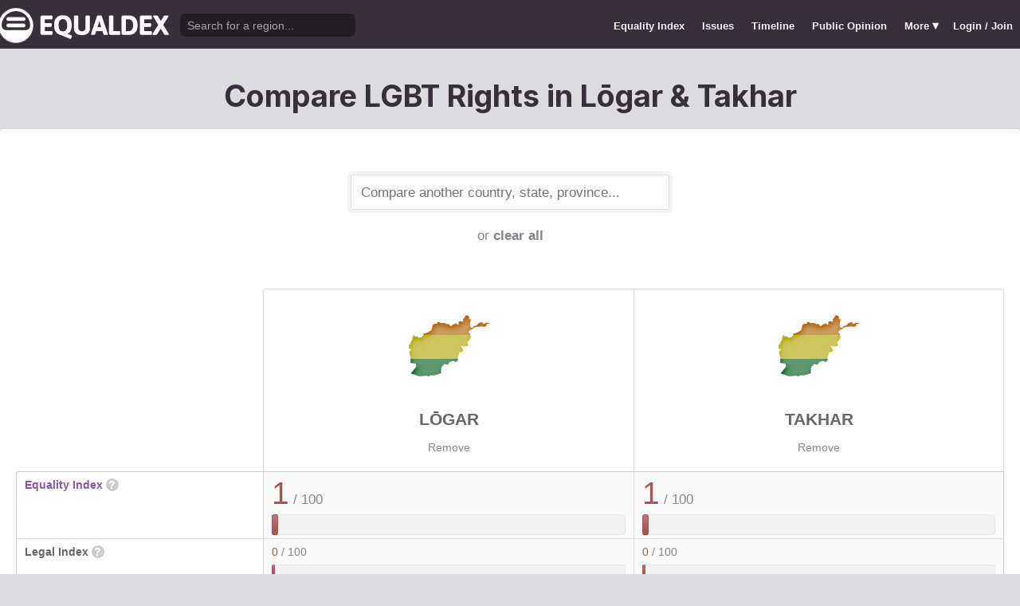

--- FILE ---
content_type: text/html; charset=utf-8
request_url: https://www.equaldex.com/compare/logar/takhar
body_size: 4797
content:
<!DOCTYPE html PUBLIC "-//W3C//DTD XHTML 1.0 Strict//EN" "http://www.w3.org/TR/xhtml1/DTD/xhtml1-strict.dtd"> 
<html xmlns="http://www.w3.org/1999/xhtml" xml:lang="en"> 
<head>
<title>Compare LGBT Rights in Lōgar &amp; Takhar | Equaldex</title> 
<meta name="title" content="Compare LGBT Rights in Lōgar &amp; Takhar | Equaldex" />
<meta name="description" content="Compare LGBT rights and public opinion data between any country, state, or province." /> 
<meta name="keywords" content="LGBT Rights, Gay Marriage, Human Rights, Equality, Data, LGBT Database, LGBT Rights By Country, Equaldex, Equalitopia, Equality, Gay Rights" /> 
<meta http-equiv="Content-Type" content="text/html; charset=iso-8859-1" />
<link rel="shortcut icon" href="/favicon.png">
<link href="/css/style2.css?7" rel="stylesheet" type="text/css" />
<meta name="viewport" content="width=device-width, initial-scale=1.0, maximum-scale=1.0, user-scalable=0" />
<link rel="preconnect" href="https://fonts.googleapis.com">
<link rel="preconnect" href="https://fonts.gstatic.com" crossorigin>
<link href="https://fonts.googleapis.com/css2?family=Inter:wght@100;200;300;400;500;600;700;800;900&display=swap" rel="stylesheet">
<link href='//fonts.googleapis.com/css?family=Asap:400,700' rel='stylesheet' type='text/css' />
<link href="//fonts.googleapis.com/css?family=Open+Sans:300italic,400italic,600italic,700italic,300,400,600,700&amp;lang=en" rel="stylesheet" title="Open Sans Stylesheet" />
<link rel="search" type="application/opensearchdescription+xml" href="https://www.equaldex.com/opensearchdescription.xml" title="Equaldex" />
  <meta property="og:image" content="https://www.equaldex.com/media/logos/equaldex-logo-mark.png" /><meta name="og:title" content="Compare LGBT Rights in Lōgar &amp; Takhar | Equaldex" />
<meta name="og:type" content="article" /> 
<meta name="og:description" content="Compare LGBT rights and public opinion data between any country, state, or province." /> 
<meta name="og:site_name" content="Equaldex" /> 
<meta name="twitter:card" content="summary">
<meta name="twitter:site" content="@equaldex">
<meta name="twitter:creator" content="@equaldex">
<meta name="twitter:title" content="Compare LGBT Rights in Lōgar &amp; Takhar | Equaldex">
<meta name="twitter:description" content="Compare LGBT rights and public opinion data between any country, state, or province.">
<script type="b68e0d83953cd530b01b99d2-text/javascript" src="https://code.jquery.com/jquery-1.12.1.min.js"></script>
<script type="b68e0d83953cd530b01b99d2-text/javascript" src="/js/jquery-ui.js"></script> <!-- DIALOG -->
<script type="b68e0d83953cd530b01b99d2-text/javascript" src="/js/equaldex.js?21"></script>
<script type="b68e0d83953cd530b01b99d2-module" src="/js/cookieconsent-config.js?2"></script>
<link rel="stylesheet" href="https://cdn.jsdelivr.net/gh/orestbida/cookieconsent@v3.0.0-rc.17/dist/cookieconsent.css">
<script type="b68e0d83953cd530b01b99d2-text/javascript">
window.dataLayer = window.dataLayer || [];
function gtag(){dataLayer.push(arguments);}
gtag('consent', 'default', {
  'analytics_storage': 'denied'
});
</script>
<script async src="https://www.googletagmanager.com/gtag/js?id=G-04LREBKZLE" type="b68e0d83953cd530b01b99d2-text/javascript">
</script>
<script type="b68e0d83953cd530b01b99d2-text/javascript">
  window.dataLayer = window.dataLayer || [];
  function gtag(){dataLayer.push(arguments);}
  gtag('js', new Date());
  gtag('config', 'G-04LREBKZLE');
</script>
<script type="b68e0d83953cd530b01b99d2-text/javascript">
  function consentGranted() {
    gtag('consent', 'update', {
      'analytics_storage': 'granted'
    });
  }
  function consentRevoked() {
    gtag('consent', 'update', {
      'analytics_storage': 'denied'
    });
  }

  const language = navigator.language || navigator.languages[0];
  const skipCountries = ['CA', 'AU', 'SG', 'JP', 'IN', 'KR', 'BR'];
  const shouldSkip = skipCountries.some(countryCode => language.endsWith('-' + countryCode));
  if(shouldSkip){
    consentGranted();
  }
</script>
<link href="/css/mapglyphs/mapglyphs.css" rel="stylesheet">
<link href="/css/style2.css" rel="stylesheet"></head>
<body>
<script type="b68e0d83953cd530b01b99d2-text/javascript">
const datepast = '0000-01-01';
const datefuture = '9999-12-12';
const INFO_COLOR1 = 'aa5555';
const INFO_COLOR2 = '556688';
const INFO_COLOR3 = '88aa77';
isLoaded = false;  
window.google_analytics_uacct = "UA-246960-7"; /*Adsense Tracking*/
</script>
<div id="bodywrap">
<div id="header">

  

  <div class="contentw">
    <div class="headerleft">
      <div class="hamburger"><div class="hamburger-inner"></div></div>
      <h1 id="logo"><a href="/"></a></h1>
      <div id="search">
        <form action="/search" method="GET">
                    <div id="searchwrap"><input id="searchbox" type="text" name="q" placeholder="Search for a region..." /></div>
        </form>
      </div>
          </div>
    <ul id="topnav">      
      <li class="topnav_mobile"><a href="/" title="Home">Home</a></li>
      <li class=""><a href="/equality-index" title="LGBT Equality Index">Equality Index</a></li>
      <li class=""><a href="/issue/homosexuality" title="LGBT Issues">Issues</a></li>
      <li class=""><a href="/timeline" title="Timeline of LGBT Rights">Timeline</a></li>
      <li class=""><a href="/surveys" title="LGBT Rights Surveys">Public Opinion</a></li>
<li class="hashiddennav"><a>More <span style="font-size:1.2em">&#9662;</a><ul class="hiddennav"><li><a href="/rate">⭐️ Rate Your Region</a></li><li><a href="/compare">Compare</li><li><a href="/organizations">Organizations</a></li><li><a href="/edit">Editor Dashboard</a></li><li><a href="/help">Help</a></li></ul></li><li><a href="/login?redirect=%2Fcompare%2Flogar%2Ftakhar">Login / Join</a></li>      
      </ul>
  </div>
</div>
<div id="container" class="contentw">
<div id="h1">
	<h1>Compare LGBT Rights in Lōgar &amp; Takhar</h1></div>



<div id="content">
	<div class="wrap">

	

		<div style="max-width:400px;font-size:1.2em;margin:auto;padding:2em 0 2em"><form>
			<input type="text" class="sexy regionCompareSelector" size="20" name="region" id="region" placeholder="Compare another country, state, province..." /><div class="subtle center padt">or <a href="/compare">clear all</a></div><input type="hidden" name="compareRegions" value="logar/takhar">		</form></div>

<div class="unwrap scrollx"><div class="wrap" style=""><table class="sleek compareTable"><thead class="transparent"><tr><th width="25%" style="min-width:180px"></th><th class="rvlog_field tabTop tabTopLeft" style="padding-bottom:1.5em;" width="37.5%"><div class="pad center" style="font-size:1.8em;"><i class="mg map-af mg-4x rainbow"></i></div><div class="compareTopicLabel"><a href="/region/logar">Lōgar</a></div><div class="center"><a href="/compare/takhar" class="subtle warningLink" style="font-weight:normal;">Remove</a></div></th><th class="rvlog_field tabTop tabTopRight" style="padding-bottom:1.5em;" width="37.5%"><div class="pad center" style="font-size:1.8em;"><i class="mg map-af mg-4x rainbow"></i></div><div class="compareTopicLabel"><a href="/region/takhar">Takhar</a></div><div class="center"><a href="/compare/logar" class="subtle warningLink" style="font-weight:normal;">Remove</a></div></th></tr></thead><tbody class="flushTopRight flushBottomRight"><tr><td class="rvlog_field"><a href="/equality-index">Equality Index</a> <span id="ei_help" class="helpicon" data-tooltip title="Equaldex's Equality Index is a rating from 0 to 100 (with 100 being the most equal) to help visualize the legal rights and public attitudes towards LGBTQ+ people in a given region. It is the average of the Legal Index and the Public Opinion Index. If public opinion data is not available in a given region, the Equality Index will be the same as the Legal Index.">?</span></td><td style="vertical-align:middle;"><div class="marginBottomS"><span class="huge" style="line-height:1em;color:rgb(168,85,86)">1</span><span class="subtle big"> / 100</span></div><div class="ei_meter"><div class="ei_meter_bar" style="width:1.454%;border:1px solid rgb(168,85,86);
						border-bottom:1px solid rgb(138,55,56);
						background-image:linear-gradient(0deg, rgb(168,85,86) 14%, rgb(198,115,116) 100%);"></div></div></td><td style="vertical-align:middle;"><div class="marginBottomS"><span class="huge" style="line-height:1em;color:rgb(168,85,86)">1</span><span class="subtle big"> / 100</span></div><div class="ei_meter"><div class="ei_meter_bar" style="width:1.454%;border:1px solid rgb(168,85,86);
						border-bottom:1px solid rgb(138,55,56);
						background-image:linear-gradient(0deg, rgb(168,85,86) 14%, rgb(198,115,116) 100%);"></div></div></td></tr><tr><td class="rvlog_field">Legal Index <span id="ei_help" class="helpicon" data-tooltip title="The Legal Index measures the current legal status of over a dozen LGBTQ+ issues, including the legal status of homosexuality, same-sex marriage, the right to change legal gender, etc.">?</span></td><td style="vertical-align:middle;"><div class="marginBottomS"><span class="" style="line-height:1em;color:rgb(169,85,85)">0</span><span class="subtle"> / 100</span></div><div class="ei_meter"><div class="ei_meter_bar" style="width:0.455%;border:1px solid rgb(169,85,85);
						border-bottom:1px solid rgb(139,55,55);
						background-image:linear-gradient(0deg, rgb(169,85,85) 14%, rgb(199,115,115) 100%);;height:12px"></div></div></td><td style="vertical-align:middle;"><div class="marginBottomS"><span class="" style="line-height:1em;color:rgb(169,85,85)">0</span><span class="subtle"> / 100</span></div><div class="ei_meter"><div class="ei_meter_bar" style="width:0.455%;border:1px solid rgb(169,85,85);
						border-bottom:1px solid rgb(139,55,55);
						background-image:linear-gradient(0deg, rgb(169,85,85) 14%, rgb(199,115,115) 100%);;height:12px"></div></div></td></tr><tr><td class="rvlog_field">Public Opinion Index <span id="ei_help" class="helpicon" data-tooltip title="The Public Opinion Index measures public attitudes towards LGBTQ+ people using surveys and polls from reputable organizations.">?</span></td><td class="subtle">Not enough data</td><td class="subtle">Not enough data</td></tr><tr><td colspan="3" class="tableDivider big center" style="height:1.2em">Law</td></tr><tr><td class="rvlog_field">Homosexual activity</td><td><b style="color:#aa5555;">Illegal (death penalty as punishment)</b><br /><span class="subtle">Since 2021</span></td><td><b style="color:#aa5555;">Illegal (death penalty as punishment)</b><br /><span class="subtle">Since 2021</span></td></tr><tr><td class="rvlog_field">Same-sex marriage</td><td><b style="color:#aa5555;">Banned</b><br /><span class="subtle">Since 1949</span></td><td><b style="color:#aa5555;">Banned</b><br /><span class="subtle">Since 1949</span></td></tr><tr><td class="rvlog_field">Censorship of LGBT issues</td><td><b style="color:#a1565a;">Imprisonment as punishment</b><br /><span class="subtle">Since 2021</span></td><td><b style="color:#a1565a;">Imprisonment as punishment</b><br /><span class="subtle">Since 2021</span></td></tr><tr><td class="rvlog_field">Right to change legal gender</td><td><b style="color:#aa5555;">Illegal</b></td><td><b style="color:#aa5555;">Illegal</b></td></tr><tr><td class="rvlog_field">Gender-affirming care</td><td><b style="color:#aa5555;">Banned</b><br /><span class="subtle">Since 2022</span></td><td><b style="color:#aa5555;">Banned</b><br /><span class="subtle">Since 2022</span></td></tr><tr><td class="rvlog_field">Legal recognition of non-binary gender</td><td><b style="color:#aa5555;">Not legally recognized</b></td><td><b style="color:#aa5555;">Not legally recognized</b></td></tr><tr><td class="rvlog_field">Hate crime protections</td><td><b style="color:#aa5555;">No protections</b></td><td><b style="color:#aa5555;">No protections</b></td></tr><tr><td class="rvlog_field">LGBT discrimination</td><td><b style="color:#aa5555;">No protections</b></td><td><b style="color:#aa5555;">No protections</b></td></tr><tr><td class="rvlog_field">LGBT employment discrimination</td><td><b style="color:#aa5555;">No protections</b></td><td><b style="color:#aa5555;">No protections</b></td></tr><tr><td class="rvlog_field">LGBT housing discrimination</td><td><b style="color:#aa5555;">No protections</b></td><td><b style="color:#aa5555;">No protections</b></td></tr><tr><td class="rvlog_field">Same-sex adoption</td><td><b style="color:#666666;">N/A</b></td><td><b style="color:#666666;">N/A</b></td></tr><tr><td class="rvlog_field">Intersex infant surgery</td><td><b style="color:#aa5555;">Not banned</b></td><td><b style="color:#aa5555;">Not banned</b></td></tr><tr><td class="rvlog_field">Serving openly in military</td><td><b style="color:#aa5555;">Illegal</b></td><td><b style="color:#aa5555;">Illegal</b></td></tr><tr><td class="rvlog_field">Blood donations by MSMs</td><td><span class="subtle">Unknown</span></td><td><span class="subtle">Unknown</span></td></tr><tr><td class="rvlog_field">Conversion therapy</td><td><b style="color:#aa5555;">Not banned</b></td><td><b style="color:#aa5555;">Not banned</b></td></tr><tr><td class="rvlog_field">Equal age of consent</td><td><b style="color:#666666;">N/A</b></td><td><b style="color:#666666;">N/A</b></td></tr><tr><td colspan="3" class="tableDivider big center" style="height:1.2em">Public Opinion</td></tr></tbody><tfoot class="transparent"><tr><td></td><td class="rvlog_field noPad tabBottom tabBottomLeft"><a class="tabButton" href="/region/logar">Full Details</a></td><td class="rvlog_field noPad tabBottom tabBottomRight"><a class="tabButton" href="/region/takhar">Full Details</a></td></tr></tfoot></table></div></div><p class="nothinghere">Full details about each issue can be found on each region's page. Data missing from the above chart? You can help! <a href="/login">Sign&nbsp;up&nbsp;or&nbsp;log&nbsp;in</a> to contribute information to Equaldex!</p><div class="padb3 padt3 center"><h3 class="padb">Share This Comparison</h3><div class="social social_horizontal">
  <div class="social_button">
    <div id="fb-root"></div>
    <div class="fb-like" data-href="https://www.equaldex.com/compare/logar/takhar" data-layout="button_count" data-action="like" data-show-faces="false" data-share="false" style="margin-right:30px"></div>
  </div>
  <div class="social_button">
    <a href="https://twitter.com/share" class="twitter-share-button" data-text="Compare LGBT Rights in Lōgar &amp; Takhar" data-url="https://www.equaldex.com/compare/logar/takhar" data-via="equaldex" data-related="equaldex,danlev" data-lang="en">Tweet</a>
  </div>
</div></div></div><!-- .wrap -->

</div><!-- #content -->
	<div style="clear:both;"></div>
	<footer class="section" id="footer">
		<div class="footer_links" itemscope itemtype="http://schema.org/Organization">
			<a itemprop="sameAs" href="http://www.equaldex.com/discord">Discord</a>&nbsp;
			<a itemprop="sameAs" href="http://twitter.com/equaldex">Twitter</a>&nbsp;
			<a itemprop="sameAs" href="http://facebook.com/equaldex">Facebook</a>&nbsp;
			<a itemprop="sameAs" href="http://instagram.com/equaldexapp">Instagram</a>&nbsp;
			<a itemprop="sameAs" href="http://linkedin.com/company/equalitopia">LinkedIn</a>			
		</div>
		<div id="copyright">
			<div>
				<a href="/about">About</a> 
				<a href="/feedback">Feedback</a> 
				<a href="/press">Press</a> 
				<a href="https://equaldex.stoplight.io/docs/equaldex">API</a> 
				<a href="/terms">Terms</a> 
				<a href="/privacy">Privacy</a>
				<a type="button" data-cc="show-preferencesModal">Cookie Preferences</a>

				<a href="/directory">Directory</a>			</div>
			<div>Copyright &copy; 2026 Equaldex. All rights reserved.</div>
		</div>
				<div id="disclaimer" class="section">
			Equaldex is a collaborative knowledge base crowdsourcing <a href="/" style="color:inherit;">LGBT (lesbian, gay, bisexual, transgender) rights by country</a> and region. <a href="/login" style="color:inherit;">Sign Up</a> to contribute!
		</div>
			</footer>
</div><!-- end #container -->
</div><!-- end #bodywrap -->
<script type="b68e0d83953cd530b01b99d2-text/javascript">
</script>
<script type="b68e0d83953cd530b01b99d2-text/javascript">
!function(d,s,id){var js,fjs=d.getElementsByTagName(s)[0];if(!d.getElementById(id)){js=d.createElement(s);js.id=id;js.src="https://platform.twitter.com/widgets.js";fjs.parentNode.insertBefore(js,fjs);}}(document,"script","twitter-wjs");
</script>
<script type="application/ld+json">
{
  "@context": "http://schema.org",
  "@type": "WebSite",
  "url": "http://equaldex.com/",
  "potentialAction": {
    "@type": "SearchAction",
    "target": "https://equaldex.com/search?q={search_term_string}",
    "query-input": "required name=search_term_string"
  }
}
</script>
<script src="/cdn-cgi/scripts/7d0fa10a/cloudflare-static/rocket-loader.min.js" data-cf-settings="b68e0d83953cd530b01b99d2-|49" defer></script><script defer src="https://static.cloudflareinsights.com/beacon.min.js/vcd15cbe7772f49c399c6a5babf22c1241717689176015" integrity="sha512-ZpsOmlRQV6y907TI0dKBHq9Md29nnaEIPlkf84rnaERnq6zvWvPUqr2ft8M1aS28oN72PdrCzSjY4U6VaAw1EQ==" data-cf-beacon='{"version":"2024.11.0","token":"95a3eb9d702440b7be4a1d9e1e2cb669","r":1,"server_timing":{"name":{"cfCacheStatus":true,"cfEdge":true,"cfExtPri":true,"cfL4":true,"cfOrigin":true,"cfSpeedBrain":true},"location_startswith":null}}' crossorigin="anonymous"></script>
</body></html>